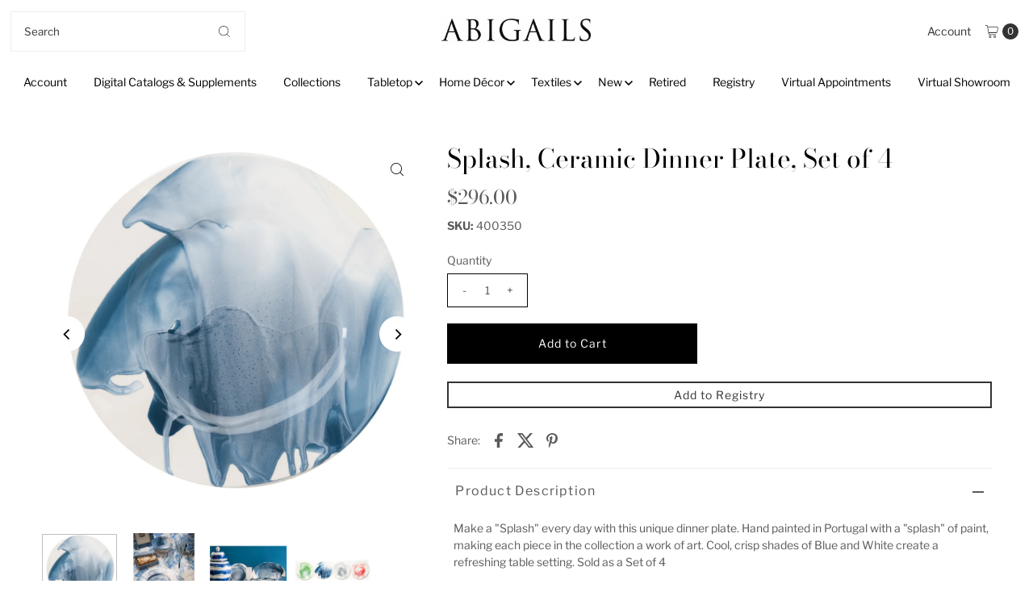

--- FILE ---
content_type: text/html; charset=utf-8
request_url: https://abigails.net/products/splash-ceramic-dinner-plate-set-of-4?view=listing
body_size: 1474
content:




<template data-html="listing">

  




















































































<div class="product-index-inner">
  
    

    

    

    

    

    

    

    

    

    

    

  

  

  <div class="prod-image">
    <a href="/products/splash-ceramic-dinner-plate-set-of-4" title="Splash, Ceramic Dinner Plate, Set of 4">
      <div class="reveal">

            




<div class="box-ratio " style="padding-bottom: 100.0%;">
  <img src="//abigails.net/cdn/shop/products/400350_fa4652f3-b385-4cfb-aa6e-e43341c82748.jpg?v=1620076664&amp;width=700" alt="Splash, Ceramic Dinner Plate, Set of 4" srcset="//abigails.net/cdn/shop/products/400350_fa4652f3-b385-4cfb-aa6e-e43341c82748.jpg?v=1620076664&amp;width=200 200w, //abigails.net/cdn/shop/products/400350_fa4652f3-b385-4cfb-aa6e-e43341c82748.jpg?v=1620076664&amp;width=300 300w, //abigails.net/cdn/shop/products/400350_fa4652f3-b385-4cfb-aa6e-e43341c82748.jpg?v=1620076664&amp;width=400 400w, //abigails.net/cdn/shop/products/400350_fa4652f3-b385-4cfb-aa6e-e43341c82748.jpg?v=1620076664&amp;width=500 500w, //abigails.net/cdn/shop/products/400350_fa4652f3-b385-4cfb-aa6e-e43341c82748.jpg?v=1620076664&amp;width=600 600w, //abigails.net/cdn/shop/products/400350_fa4652f3-b385-4cfb-aa6e-e43341c82748.jpg?v=1620076664&amp;width=700 700w" width="700" height="700" loading="lazy" fetchpriority="auto" sizes="(min-width: 1601px) 2000px,(min-width: 768px) and (max-width: 1600px) 1200px,(max-width: 767px) 100vw, 900px">
</div>
<noscript><img src="//abigails.net/cdn/shop/products/400350_fa4652f3-b385-4cfb-aa6e-e43341c82748.jpg?v=1620076664&amp;width=700" alt="Splash, Ceramic Dinner Plate, Set of 4" srcset="//abigails.net/cdn/shop/products/400350_fa4652f3-b385-4cfb-aa6e-e43341c82748.jpg?v=1620076664&amp;width=352 352w, //abigails.net/cdn/shop/products/400350_fa4652f3-b385-4cfb-aa6e-e43341c82748.jpg?v=1620076664&amp;width=700 700w" width="700" height="700"></noscript>


          

          
            <div class="hidden">
               




<div class="box-ratio first-image" style="padding-bottom: 100.0%;">
  <img src="//abigails.net/cdn/shop/products/400350400351_67d21c07-2f00-4c7d-99cc-3f00e2f5d845.jpg?v=1620076671&amp;width=500" alt="Splash, Ceramic Dinner Plate, Set of 4" srcset="//abigails.net/cdn/shop/products/400350400351_67d21c07-2f00-4c7d-99cc-3f00e2f5d845.jpg?v=1620076671&amp;width=200 200w, //abigails.net/cdn/shop/products/400350400351_67d21c07-2f00-4c7d-99cc-3f00e2f5d845.jpg?v=1620076671&amp;width=300 300w, //abigails.net/cdn/shop/products/400350400351_67d21c07-2f00-4c7d-99cc-3f00e2f5d845.jpg?v=1620076671&amp;width=400 400w, //abigails.net/cdn/shop/products/400350400351_67d21c07-2f00-4c7d-99cc-3f00e2f5d845.jpg?v=1620076671&amp;width=500 500w" width="500" height="500" loading="lazy" fetchpriority="auto" sizes="(min-width: 1601px) 2000px,(min-width: 768px) and (max-width: 1600px) 1200px,(max-width: 767px) 100vw, 900px">
</div>
<noscript><img src="//abigails.net/cdn/shop/products/400350400351_67d21c07-2f00-4c7d-99cc-3f00e2f5d845.jpg?v=1620076671&amp;width=500" alt="Splash, Ceramic Dinner Plate, Set of 4" srcset="//abigails.net/cdn/shop/products/400350400351_67d21c07-2f00-4c7d-99cc-3f00e2f5d845.jpg?v=1620076671&amp;width=352 352w, //abigails.net/cdn/shop/products/400350400351_67d21c07-2f00-4c7d-99cc-3f00e2f5d845.jpg?v=1620076671&amp;width=500 500w" width="500" height="500"></noscript>

             </div>
          
</div>
    </a>
  </div>

  
    <div class="product__grid--buttons">
      
        <button class="quick-view-2248799158390 product-listing__quickview-trigger js-modal-open js-quickview-trigger" type="button" name="button" data-wau-modal-target="quickview" data-product-url="/products/splash-ceramic-dinner-plate-set-of-4?view=quick">
          <svg class="vantage--icon-theme-search " version="1.1" xmlns="http://www.w3.org/2000/svg" xmlns:xlink="http://www.w3.org/1999/xlink" x="0px" y="0px"
     viewBox="0 0 20 20" height="18px" xml:space="preserve">
      <g class="hover-fill" fill="var(--directional-color)">
        <path d="M19.8,19.1l-4.6-4.6c1.4-1.5,2.2-3.6,2.2-5.8c0-4.8-3.9-8.7-8.7-8.7S0,3.9,0,8.7s3.9,8.7,8.7,8.7
        c2.2,0,4.2-0.8,5.8-2.2l4.6,4.6c0.2,0.2,0.5,0.2,0.7,0C20.1,19.6,20.1,19.3,19.8,19.1z M1,8.7C1,4.5,4.5,1,8.7,1
        c4.2,0,7.7,3.4,7.7,7.7c0,4.2-3.4,7.7-7.7,7.7C4.5,16.4,1,13,1,8.7z"/>
      </g>
    <style>.product-listing__quickview-trigger .vantage--icon-theme-search:hover .hover-fill { fill: var(--directional-color);}</style>
    </svg>








        </button>
      

      
        


  
    
      <form method="post" action="/cart/add" id="product_form_2248799158390" accept-charset="UTF-8" class="shopify-product-form" enctype="multipart/form-data" data-product-form="
  {
    &quot;money_format&quot;: &quot;${{amount}}&quot;,
    &quot;enable_history&quot;: false,
    &quot;sold_out&quot;: &quot;Sold Out&quot;,
    &quot;button&quot;: &quot;Add to Cart&quot;,
    &quot;unavailable&quot;: &quot;Unavailable&quot;
  }
  "><input type="hidden" name="form_type" value="product" /><input type="hidden" name="utf8" value="✓" />

        <div class="product-variants"></div><!-- product variants -->
        <input  type="hidden" id="" name="id" data-sku="" value="20292941316214" />
          <button class="add AddtoCart js-ajax-submit" type="button" name="button" data-quick-add>
            <svg class="vantage--icon-theme-plus " height="18px"  viewBox="0 0 20 20" version="1.1" xmlns="http://www.w3.org/2000/svg" xmlns:xlink="http://www.w3.org/1999/xlink">
      <g class="hover-fill" fill="var(--directional-color)">
          <polygon fill-rule="nonzero" points="9.42307692 20 9.42307692 10.5769231 0 10.5769231 0 9.42307692 9.42307692 9.42307692 9.42307692 0 10.5769231 0 10.5769231 9.42307692 20 9.42307692 20 10.5769231 10.5769231 10.5769231 10.5769231 20"></polygon>
      </g>
      <style>.quick-add-to-cart .vantage--icon-theme-plus:hover .hover-fill { fill: var(--directional-color);}</style>
  </svg>








          </button>
        <input type="hidden" name="product-id" value="2248799158390" /></form>
    

      
    </div>
  

</div>

<div class="product-info">
  <div class="product-info-inner">
    <h3 class="product-title h5">
      <a href="/products/splash-ceramic-dinner-plate-set-of-4">
        Splash, Ceramic Dinner Plate, Set of 4
      </a>
    </h3>
    

    





















































































<div class="price price--listing"
><dl class="price__regular">
    <dt>
      <span class="visually-hidden visually-hidden--inline">Regular Price</span>
    </dt>
    <dd>
      <span class="price-item price-item--regular">$296.00
</span>
    </dd>
  </dl>
  <dl class="price__sale">
    <dt>
      <span class="visually-hidden visually-hidden--inline">Sale Price</span>
    </dt>
    <dd>
      <span class="price-item price-item--sale">$296.00
</span>
    </dd>
    <dt>
      <span class="visually-hidden visually-hidden--inline">Regular Price</span>
    </dt>
    <dd>
      
      <s class="price-item price-item--regular">
        
      </s>
        
    </dd>
  </dl>
  <dl class="price__unit">
    <dt>
      <span class="visually-hidden visually-hidden--inline">Unit Price</span>
    </dt>
    <dd class="price-unit-price"><span></span><span aria-hidden="true">/</span><span class="visually-hidden">per</span><span></span></dd>
  </dl>
</div>


    <div class="clear"></div>

    <div class="product_listing_options"></div><!-- /.product_listing_options -->

    <form method="post" action="/cart/add" id="product_form_2248799158390" accept-charset="UTF-8" class="shopify-product-form" enctype="multipart/form-data"><input type="hidden" name="form_type" value="product" /><input type="hidden" name="utf8" value="✓" />
      <input  type="hidden" id="" name="id" value=""/>
      <div class="note note-success mt3 js-added-msg" style="display: none">
        <strong>Added to Cart</strong> <a class="underline" href="/cart">View Cart</a> or <a class="underline" href="/collections/all">Continue Shopping</a>.
      </div>
      <div class="note note-error js-error-msg" style="display: none">
        <strong>Cart Error</strong> Some items became unavailable. Update the quantity and try again.
      </div>
      <a class="add js-ajax-submit visually-hidden" href="#"></a>
    <input type="hidden" name="product-id" value="2248799158390" /></form>

  </div>
</div>


</template>
